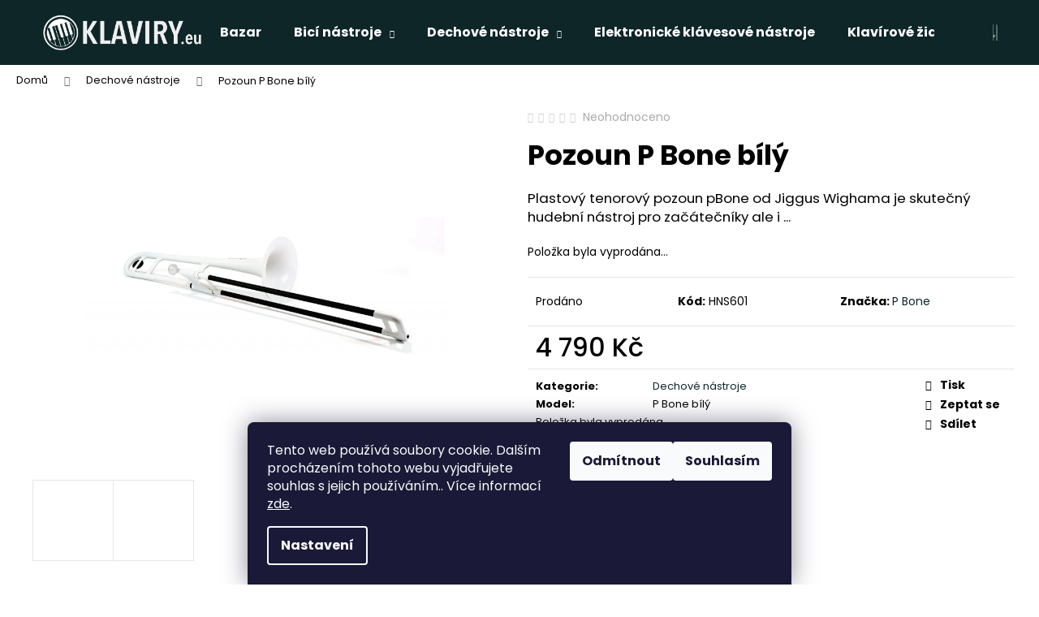

--- FILE ---
content_type: text/html; charset=utf-8
request_url: https://www.klaviry.eu/pozoun-p-bone-bily/
body_size: 22622
content:
<!doctype html><html lang="cs" dir="ltr" class="header-background-dark external-fonts-loaded"><head><meta charset="utf-8" /><meta name="viewport" content="width=device-width,initial-scale=1" /><title>Pozoun P Bone bílý - Klaviry.eu</title><link rel="preconnect" href="https://cdn.myshoptet.com" /><link rel="dns-prefetch" href="https://cdn.myshoptet.com" /><link rel="preload" href="https://cdn.myshoptet.com/prj/dist/master/cms/libs/jquery/jquery-1.11.3.min.js" as="script" /><link href="https://cdn.myshoptet.com/prj/dist/master/cms/templates/frontend_templates/shared/css/font-face/poppins.css" rel="stylesheet"><link href="https://cdn.myshoptet.com/prj/dist/master/shop/dist/font-shoptet-12.css.d637f40c301981789c16.css" rel="stylesheet"><script>
dataLayer = [];
dataLayer.push({'shoptet' : {
    "pageId": 1120,
    "pageType": "productDetail",
    "currency": "CZK",
    "currencyInfo": {
        "decimalSeparator": ",",
        "exchangeRate": 1,
        "priceDecimalPlaces": 2,
        "symbol": "K\u010d",
        "symbolLeft": 0,
        "thousandSeparator": " "
    },
    "language": "cs",
    "projectId": 430226,
    "product": {
        "id": 10843,
        "guid": "1159280e-85ab-11eb-bd99-0cc47a6c9c84",
        "hasVariants": false,
        "codes": [
            {
                "code": "HNS601"
            }
        ],
        "code": "HNS601",
        "name": "Pozoun P Bone b\u00edl\u00fd",
        "appendix": "",
        "weight": 0,
        "manufacturer": "P Bone",
        "manufacturerGuid": "1EF5333E56F067E0812BDA0BA3DED3EE",
        "currentCategory": "Dechov\u00e9 n\u00e1stroje",
        "currentCategoryGuid": "e2dfca21-85aa-11eb-bbb3-b8ca3a6063f8",
        "defaultCategory": "Dechov\u00e9 n\u00e1stroje",
        "defaultCategoryGuid": "e2dfca21-85aa-11eb-bbb3-b8ca3a6063f8",
        "currency": "CZK",
        "priceWithVat": 4790
    },
    "stocks": [
        {
            "id": "ext",
            "title": "Sklad",
            "isDeliveryPoint": 0,
            "visibleOnEshop": 1
        }
    ],
    "cartInfo": {
        "id": null,
        "freeShipping": false,
        "freeShippingFrom": 3000,
        "leftToFreeGift": {
            "formattedPrice": "0 K\u010d",
            "priceLeft": 0
        },
        "freeGift": false,
        "leftToFreeShipping": {
            "priceLeft": 3000,
            "dependOnRegion": 0,
            "formattedPrice": "3 000 K\u010d"
        },
        "discountCoupon": [],
        "getNoBillingShippingPrice": {
            "withoutVat": 0,
            "vat": 0,
            "withVat": 0
        },
        "cartItems": [],
        "taxMode": "ORDINARY"
    },
    "cart": [],
    "customer": {
        "priceRatio": 1,
        "priceListId": 1,
        "groupId": null,
        "registered": false,
        "mainAccount": false
    }
}});
dataLayer.push({'cookie_consent' : {
    "marketing": "denied",
    "analytics": "denied"
}});
document.addEventListener('DOMContentLoaded', function() {
    shoptet.consent.onAccept(function(agreements) {
        if (agreements.length == 0) {
            return;
        }
        dataLayer.push({
            'cookie_consent' : {
                'marketing' : (agreements.includes(shoptet.config.cookiesConsentOptPersonalisation)
                    ? 'granted' : 'denied'),
                'analytics': (agreements.includes(shoptet.config.cookiesConsentOptAnalytics)
                    ? 'granted' : 'denied')
            },
            'event': 'cookie_consent'
        });
    });
});
</script>
<meta property="og:type" content="website"><meta property="og:site_name" content="klaviry.eu"><meta property="og:url" content="https://www.klaviry.eu/pozoun-p-bone-bily/"><meta property="og:title" content="Pozoun P Bone bílý - Klaviry.eu"><meta name="author" content="Klaviry.eu"><meta name="web_author" content="Shoptet.cz"><meta name="dcterms.rightsHolder" content="www.klaviry.eu"><meta name="robots" content="index,follow"><meta property="og:image" content="https://cdn.myshoptet.com/usr/www.klaviry.eu/user/shop/big/10843_pozoun-p-bone-bily.png?604f8a7e"><meta property="og:description" content="Pozoun P Bone bílý. Plastový tenorový pozoun pBone od Jiggus Wighama je skutečný hudební nástroj pro začátečníky ale i ..."><meta name="description" content="Pozoun P Bone bílý. Plastový tenorový pozoun pBone od Jiggus Wighama je skutečný hudební nástroj pro začátečníky ale i ..."><meta name="google-site-verification" content="_zy8xstCDiXB6NyJPjcFh2CN_vb8kI5XSAC70ugmSsE"><meta property="product:price:amount" content="4790"><meta property="product:price:currency" content="CZK"><style>:root {--color-primary: #0f2629;--color-primary-h: 187;--color-primary-s: 46%;--color-primary-l: 11%;--color-primary-hover: #724153;--color-primary-hover-h: 338;--color-primary-hover-s: 27%;--color-primary-hover-l: 35%;--color-secondary: #036400;--color-secondary-h: 118;--color-secondary-s: 100%;--color-secondary-l: 20%;--color-secondary-hover: #ce6301;--color-secondary-hover-h: 29;--color-secondary-hover-s: 99%;--color-secondary-hover-l: 41%;--color-tertiary: #E0E0E0;--color-tertiary-h: 0;--color-tertiary-s: 0%;--color-tertiary-l: 88%;--color-tertiary-hover: #E0E0E0;--color-tertiary-hover-h: 0;--color-tertiary-hover-s: 0%;--color-tertiary-hover-l: 88%;--color-header-background: #0f2629;--template-font: "Poppins";--template-headings-font: "Poppins";--header-background-url: url("[data-uri]");--cookies-notice-background: #1A1937;--cookies-notice-color: #F8FAFB;--cookies-notice-button-hover: #f5f5f5;--cookies-notice-link-hover: #27263f;--templates-update-management-preview-mode-content: "Náhled aktualizací šablony je aktivní pro váš prohlížeč."}</style>
    
    <link href="https://cdn.myshoptet.com/prj/dist/master/shop/dist/main-12.less.cbeb3006c3de8c1b385d.css" rel="stylesheet" />
        
    <script>var shoptet = shoptet || {};</script>
    <script src="https://cdn.myshoptet.com/prj/dist/master/shop/dist/main-3g-header.js.05f199e7fd2450312de2.js"></script>
<!-- User include --><!-- project html code header -->
<style>
button.btn-cart { border-radius: 12px; }
/* <button type="submit" class="btn btn-cart add-to-cart-button */
.next-to-carousel-banners .banner-wrapper img { border-radius: 30px; border: 5px solid rgba(255,255,255,0.8) }
/* next-to-carousel-banners">
                    <div class="banner-wrapper"> */
</style>
<!-- /User include --><link rel="shortcut icon" href="/favicon.ico" type="image/x-icon" /><link rel="canonical" href="https://www.klaviry.eu/pozoun-p-bone-bily/" />    <!-- Global site tag (gtag.js) - Google Analytics -->
    <script async src="https://www.googletagmanager.com/gtag/js?id=G-E8KYMFQZP6"></script>
    <script>
        
        window.dataLayer = window.dataLayer || [];
        function gtag(){dataLayer.push(arguments);}
        

                    console.debug('default consent data');

            gtag('consent', 'default', {"ad_storage":"denied","analytics_storage":"denied","ad_user_data":"denied","ad_personalization":"denied","wait_for_update":500});
            dataLayer.push({
                'event': 'default_consent'
            });
        
        gtag('js', new Date());

                gtag('config', 'UA-8599328-92', { 'groups': "UA" });
        
                gtag('config', 'G-E8KYMFQZP6', {"groups":"GA4","send_page_view":false,"content_group":"productDetail","currency":"CZK","page_language":"cs"});
        
                gtag('config', 'AW-10948278789', {"allow_enhanced_conversions":true});
        
        
        
        
        
                    gtag('event', 'page_view', {"send_to":"GA4","page_language":"cs","content_group":"productDetail","currency":"CZK"});
        
                gtag('set', 'currency', 'CZK');

        gtag('event', 'view_item', {
            "send_to": "UA",
            "items": [
                {
                    "id": "HNS601",
                    "name": "Pozoun P Bone b\u00edl\u00fd",
                    "category": "Dechov\u00e9 n\u00e1stroje",
                                        "brand": "P Bone",
                                                            "price": 3958.68
                }
            ]
        });
        
        
        
        
        
                    gtag('event', 'view_item', {"send_to":"GA4","page_language":"cs","content_group":"productDetail","value":3958.6799999999998,"currency":"CZK","items":[{"item_id":"HNS601","item_name":"Pozoun P Bone b\u00edl\u00fd","item_brand":"P Bone","item_category":"Dechov\u00e9 n\u00e1stroje","price":3958.6799999999998,"quantity":1,"index":0}]});
        
        
        
        
        
        
        
        document.addEventListener('DOMContentLoaded', function() {
            if (typeof shoptet.tracking !== 'undefined') {
                for (var id in shoptet.tracking.bannersList) {
                    gtag('event', 'view_promotion', {
                        "send_to": "UA",
                        "promotions": [
                            {
                                "id": shoptet.tracking.bannersList[id].id,
                                "name": shoptet.tracking.bannersList[id].name,
                                "position": shoptet.tracking.bannersList[id].position
                            }
                        ]
                    });
                }
            }

            shoptet.consent.onAccept(function(agreements) {
                if (agreements.length !== 0) {
                    console.debug('gtag consent accept');
                    var gtagConsentPayload =  {
                        'ad_storage': agreements.includes(shoptet.config.cookiesConsentOptPersonalisation)
                            ? 'granted' : 'denied',
                        'analytics_storage': agreements.includes(shoptet.config.cookiesConsentOptAnalytics)
                            ? 'granted' : 'denied',
                                                                                                'ad_user_data': agreements.includes(shoptet.config.cookiesConsentOptPersonalisation)
                            ? 'granted' : 'denied',
                        'ad_personalization': agreements.includes(shoptet.config.cookiesConsentOptPersonalisation)
                            ? 'granted' : 'denied',
                        };
                    console.debug('update consent data', gtagConsentPayload);
                    gtag('consent', 'update', gtagConsentPayload);
                    dataLayer.push(
                        { 'event': 'update_consent' }
                    );
                }
            });
        });
    </script>
</head><body class="desktop id-1120 in-dechove-nastroje template-12 type-product type-detail one-column-body columns-3 ums_forms_redesign--off ums_a11y_category_page--on ums_discussion_rating_forms--off ums_flags_display_unification--on ums_a11y_login--on mobile-header-version-0"><noscript>
    <style>
        #header {
            padding-top: 0;
            position: relative !important;
            top: 0;
        }
        .header-navigation {
            position: relative !important;
        }
        .overall-wrapper {
            margin: 0 !important;
        }
        body:not(.ready) {
            visibility: visible !important;
        }
    </style>
    <div class="no-javascript">
        <div class="no-javascript__title">Musíte změnit nastavení vašeho prohlížeče</div>
        <div class="no-javascript__text">Podívejte se na: <a href="https://www.google.com/support/bin/answer.py?answer=23852">Jak povolit JavaScript ve vašem prohlížeči</a>.</div>
        <div class="no-javascript__text">Pokud používáte software na blokování reklam, může být nutné povolit JavaScript z této stránky.</div>
        <div class="no-javascript__text">Děkujeme.</div>
    </div>
</noscript>

        <div id="fb-root"></div>
        <script>
            window.fbAsyncInit = function() {
                FB.init({
//                    appId            : 'your-app-id',
                    autoLogAppEvents : true,
                    xfbml            : true,
                    version          : 'v19.0'
                });
            };
        </script>
        <script async defer crossorigin="anonymous" src="https://connect.facebook.net/cs_CZ/sdk.js"></script>    <div class="siteCookies siteCookies--bottom siteCookies--dark js-siteCookies" role="dialog" data-testid="cookiesPopup" data-nosnippet>
        <div class="siteCookies__form">
            <div class="siteCookies__content">
                <div class="siteCookies__text">
                    Tento web používá soubory cookie. Dalším procházením tohoto webu vyjadřujete souhlas s jejich používáním.. Více informací <a href="http://www.klaviry.eu/podminky-ochrany-osobnich-udaju/" target="\" _blank="">zde</a>.
                </div>
                <p class="siteCookies__links">
                    <button class="siteCookies__link js-cookies-settings" aria-label="Nastavení cookies" data-testid="cookiesSettings">Nastavení</button>
                </p>
            </div>
            <div class="siteCookies__buttonWrap">
                                    <button class="siteCookies__button js-cookiesConsentSubmit" value="reject" aria-label="Odmítnout cookies" data-testid="buttonCookiesReject">Odmítnout</button>
                                <button class="siteCookies__button js-cookiesConsentSubmit" value="all" aria-label="Přijmout cookies" data-testid="buttonCookiesAccept">Souhlasím</button>
            </div>
        </div>
        <script>
            document.addEventListener("DOMContentLoaded", () => {
                const siteCookies = document.querySelector('.js-siteCookies');
                document.addEventListener("scroll", shoptet.common.throttle(() => {
                    const st = document.documentElement.scrollTop;
                    if (st > 1) {
                        siteCookies.classList.add('siteCookies--scrolled');
                    } else {
                        siteCookies.classList.remove('siteCookies--scrolled');
                    }
                }, 100));
            });
        </script>
    </div>
<a href="#content" class="skip-link sr-only">Přejít na obsah</a><div class="overall-wrapper">
    <div class="user-action">
                        <dialog id="login" class="dialog dialog--modal dialog--fullscreen js-dialog--modal" aria-labelledby="loginHeading">
        <div class="dialog__close dialog__close--arrow">
                        <button type="button" class="btn toggle-window-arr" data-dialog-close data-testid="backToShop">Zpět <span>do obchodu</span></button>
            </div>
        <div class="dialog__wrapper">
            <div class="dialog__content dialog__content--form">
                <div class="dialog__header">
                    <h2 id="loginHeading" class="dialog__heading dialog__heading--login">Přihlášení k vašemu účtu</h2>
                </div>
                <div id="customerLogin" class="dialog__body">
                    <form action="/action/Customer/Login/" method="post" id="formLoginIncluded" class="csrf-enabled formLogin" data-testid="formLogin"><input type="hidden" name="referer" value="" /><div class="form-group"><div class="input-wrapper email js-validated-element-wrapper no-label"><input type="email" name="email" class="form-control" autofocus placeholder="E-mailová adresa (např. jan@novak.cz)" data-testid="inputEmail" autocomplete="email" required /></div></div><div class="form-group"><div class="input-wrapper password js-validated-element-wrapper no-label"><input type="password" name="password" class="form-control" placeholder="Heslo" data-testid="inputPassword" autocomplete="current-password" required /><span class="no-display">Nemůžete vyplnit toto pole</span><input type="text" name="surname" value="" class="no-display" /></div></div><div class="form-group"><div class="login-wrapper"><button type="submit" class="btn btn-secondary btn-text btn-login" data-testid="buttonSubmit">Přihlásit se</button><div class="password-helper"><a href="/registrace/" data-testid="signup" rel="nofollow">Nová registrace</a><a href="/klient/zapomenute-heslo/" rel="nofollow">Zapomenuté heslo</a></div></div></div></form>
                </div>
            </div>
        </div>
    </dialog>
            </div>
<header id="header"><div class="container navigation-wrapper"><div class="site-name"><a href="/" data-testid="linkWebsiteLogo"><img src="https://cdn.myshoptet.com/usr/www.klaviry.eu/user/logos/logo-white.png" alt="Klaviry.eu" fetchpriority="low" /></a></div><nav id="navigation" aria-label="Hlavní menu" data-collapsible="true"><div class="navigation-in menu"><ul class="menu-level-1" role="menubar" data-testid="headerMenuItems"><li class="menu-item-1192" role="none"><a href="/bazar/" data-testid="headerMenuItem" role="menuitem" aria-expanded="false"><b>Bazar</b></a></li>
<li class="menu-item-1156 ext" role="none"><a href="/bici-nastroje/" data-testid="headerMenuItem" role="menuitem" aria-haspopup="true" aria-expanded="false"><b>Bicí nástroje</b><span class="submenu-arrow"></span></a><ul class="menu-level-2" aria-label="Bicí nástroje" tabindex="-1" role="menu"><li class="menu-item-1183" role="none"><a href="/prislusenstvi-pro-bici-nastroje-2/" data-testid="headerMenuItem" role="menuitem"><span>Příslušenství pro bicí nástroje</span></a>
                        </li></ul></li>
<li class="menu-item-1120 ext" role="none"><a href="/dechove-nastroje/" class="active" data-testid="headerMenuItem" role="menuitem" aria-haspopup="true" aria-expanded="false"><b>Dechové nástroje</b><span class="submenu-arrow"></span></a><ul class="menu-level-2" aria-label="Dechové nástroje" tabindex="-1" role="menu"><li class="menu-item-1141" role="none"><a href="/harmoniky/" data-testid="headerMenuItem" role="menuitem"><span>Harmoniky</span></a>
                        </li><li class="menu-item-1174" role="none"><a href="/prislusenstvi-pro-dechove-nastroje/" data-testid="headerMenuItem" role="menuitem"><span>Příslušenství pro dechové nástroje</span></a>
                        </li><li class="menu-item-1203" role="none"><a href="/fletny/" data-testid="headerMenuItem" role="menuitem"><span>Flétny</span></a>
                        </li></ul></li>
<li class="menu-item-1138" role="none"><a href="/elektronicke-klavesove-nastroje/" data-testid="headerMenuItem" role="menuitem" aria-expanded="false"><b>Elektronické klávesové nástroje</b></a></li>
<li class="menu-item-1114" role="none"><a href="/klavirove-zidle/" data-testid="headerMenuItem" role="menuitem" aria-expanded="false"><b>Klavírové židle</b></a></li>
<li class="menu-item-1123 ext" role="none"><a href="/kytary/" data-testid="headerMenuItem" role="menuitem" aria-haspopup="true" aria-expanded="false"><b>Kytary</b><span class="submenu-arrow"></span></a><ul class="menu-level-2" aria-label="Kytary" tabindex="-1" role="menu"><li class="menu-item-1159" role="none"><a href="/ladicky/" data-testid="headerMenuItem" role="menuitem"><span>Ladičky</span></a>
                        </li></ul></li>
<li class="menu-item-1153" role="none"><a href="/metronomy/" data-testid="headerMenuItem" role="menuitem" aria-expanded="false"><b>Metronomy</b></a></li>
<li class="menu-item-1165" role="none"><a href="/mikrofony/" data-testid="headerMenuItem" role="menuitem" aria-expanded="false"><b>Mikrofony</b></a></li>
<li class="menu-item-1144" role="none"><a href="/notove-materialy/" data-testid="headerMenuItem" role="menuitem" aria-expanded="false"><b>Notové materiály</b></a></li>
<li class="menu-item-1215" role="none"><a href="/obaly-pouzdra-povlaky/" data-testid="headerMenuItem" role="menuitem" aria-expanded="false"><b>Obaly - pouzdra , povlaky</b></a></li>
<li class="menu-item-1132" role="none"><a href="/ozvuceni/" data-testid="headerMenuItem" role="menuitem" aria-expanded="false"><b>Ozvučení</b></a></li>
<li class="menu-item-1117 ext" role="none"><a href="/pianina/" data-testid="headerMenuItem" role="menuitem" aria-haspopup="true" aria-expanded="false"><b>Pianina</b><span class="submenu-arrow"></span></a><ul class="menu-level-2" aria-label="Pianina" tabindex="-1" role="menu"><li class="menu-item-1135" role="none"><a href="/archiv-prodanych-pianin/" data-testid="headerMenuItem" role="menuitem"><span>Archív prodaných pianin</span></a>
                        </li><li class="menu-item-1171" role="none"><a href="/prislusenstvi-2/" data-testid="headerMenuItem" role="menuitem"><span>Příslušenství</span></a>
                        </li></ul></li>
<li class="menu-item-1206 ext" role="none"><a href="/prislusenstvi-3/" data-testid="headerMenuItem" role="menuitem" aria-haspopup="true" aria-expanded="false"><b>Příslušenství</b><span class="submenu-arrow"></span></a><ul class="menu-level-2" aria-label="Příslušenství" tabindex="-1" role="menu"><li class="menu-item-1180" role="none"><a href="/prislusenstvi-pro-strunne-nastroje-2/" data-testid="headerMenuItem" role="menuitem"><span>Příslušenství pro strunné nástroje</span></a>
                        </li><li class="menu-item-1212" role="none"><a href="/prislusenstvi-pro-dechove-nastroje-2/" data-testid="headerMenuItem" role="menuitem"><span>Příslušenství pro dechové nástroje</span></a>
                        </li><li class="menu-item-1209" role="none"><a href="/prislusenstvi-pro-bici/" data-testid="headerMenuItem" role="menuitem"><span>Příslušenství pro bicí</span></a>
                        </li></ul></li>
<li class="menu-item-1162" role="none"><a href="/sluchatka/" data-testid="headerMenuItem" role="menuitem" aria-expanded="false"><b>Sluchátka</b></a></li>
<li class="menu-item-1168" role="none"><a href="/smyccove-nastroje/" data-testid="headerMenuItem" role="menuitem" aria-expanded="false"><b>Smyčcové nástroje</b></a></li>
<li class="menu-item-1150" role="none"><a href="/stojany/" data-testid="headerMenuItem" role="menuitem" aria-expanded="false"><b>Stojany</b></a></li>
<li class="menu-item-1147" role="none"><a href="/struny/" data-testid="headerMenuItem" role="menuitem" aria-expanded="false"><b>Struny</b></a></li>
<li class="menu-item-1195" role="none"><a href="/vyprodej-akce/" data-testid="headerMenuItem" role="menuitem" aria-expanded="false"><b>Výprodej - Akce</b></a></li>
<li class="menu-item-39" role="none"><a href="/obchodni-podminky/" data-testid="headerMenuItem" role="menuitem" aria-expanded="false"><b>Obchodní podmínky</b></a></li>
<li class="menu-item-29" role="none"><a href="/kontakty/" data-testid="headerMenuItem" role="menuitem" aria-expanded="false"><b>Kontakty</b></a></li>
</ul></div><span class="navigation-close"></span></nav><div class="menu-helper" data-testid="hamburgerMenu"><span>Více</span></div>

    <div class="navigation-buttons">
                <a href="#" class="toggle-window" data-target="search" data-testid="linkSearchIcon"><span class="sr-only">Hledat</span></a>
                    
        <button class="top-nav-button top-nav-button-login" type="button" data-dialog-id="login" aria-haspopup="dialog" aria-controls="login" data-testid="signin">
            <span class="sr-only">Přihlášení</span>
        </button>
                    <a href="/kosik/" class="toggle-window cart-count" data-target="cart" data-testid="headerCart" rel="nofollow" aria-haspopup="dialog" aria-expanded="false" aria-controls="cart-widget"><span class="sr-only">Nákupní košík</span></a>
        <a href="#" class="toggle-window" data-target="navigation" data-testid="hamburgerMenu"><span class="sr-only">Menu</span></a>
    </div>

</div></header><!-- / header -->


<div id="content-wrapper" class="container_resetted content-wrapper">
    
                                <div class="breadcrumbs" itemscope itemtype="https://schema.org/BreadcrumbList">
                                                                            <span id="navigation-first" data-basetitle="Klaviry.eu" itemprop="itemListElement" itemscope itemtype="https://schema.org/ListItem">
                <a href="/" itemprop="item" ><span itemprop="name">Domů</span></a>
                <span class="navigation-bullet">/</span>
                <meta itemprop="position" content="1" />
            </span>
                                <span id="navigation-1" itemprop="itemListElement" itemscope itemtype="https://schema.org/ListItem">
                <a href="/dechove-nastroje/" itemprop="item" data-testid="breadcrumbsSecondLevel"><span itemprop="name">Dechové nástroje</span></a>
                <span class="navigation-bullet">/</span>
                <meta itemprop="position" content="2" />
            </span>
                                            <span id="navigation-2" itemprop="itemListElement" itemscope itemtype="https://schema.org/ListItem" data-testid="breadcrumbsLastLevel">
                <meta itemprop="item" content="https://www.klaviry.eu/pozoun-p-bone-bily/" />
                <meta itemprop="position" content="3" />
                <span itemprop="name" data-title="Pozoun P Bone bílý">Pozoun P Bone bílý <span class="appendix"></span></span>
            </span>
            </div>
            
    <div class="content-wrapper-in">
                <main id="content" class="content wide">
                            
<div class="p-detail" itemscope itemtype="https://schema.org/Product">

    
    <meta itemprop="name" content="Pozoun P Bone bílý" />
    <meta itemprop="category" content="Úvodní stránka &gt; Dechové nástroje &gt; Pozoun P Bone bílý" />
    <meta itemprop="url" content="https://www.klaviry.eu/pozoun-p-bone-bily/" />
    <meta itemprop="image" content="https://cdn.myshoptet.com/usr/www.klaviry.eu/user/shop/big/10843_pozoun-p-bone-bily.png?604f8a7e" />
            <meta itemprop="description" content="Plastový tenorový pozoun pBone od Jiggus Wighama je skutečný hudební nástroj pro začátečníky ale i ..." />
                <span class="js-hidden" itemprop="manufacturer" itemscope itemtype="https://schema.org/Organization">
            <meta itemprop="name" content="P Bone" />
        </span>
        <span class="js-hidden" itemprop="brand" itemscope itemtype="https://schema.org/Brand">
            <meta itemprop="name" content="P Bone" />
        </span>
                                        
        <div class="p-detail-inner">

        <div class="p-data-wrapper">
            <div class="p-detail-inner-header">
                            <div class="stars-wrapper">
            
<span class="stars star-list">
                                                <span class="star star-off show-tooltip is-active productRatingAction" data-productid="10843" data-score="1" title="    Hodnocení:
            Neohodnoceno    "></span>
                    
                                                <span class="star star-off show-tooltip is-active productRatingAction" data-productid="10843" data-score="2" title="    Hodnocení:
            Neohodnoceno    "></span>
                    
                                                <span class="star star-off show-tooltip is-active productRatingAction" data-productid="10843" data-score="3" title="    Hodnocení:
            Neohodnoceno    "></span>
                    
                                                <span class="star star-off show-tooltip is-active productRatingAction" data-productid="10843" data-score="4" title="    Hodnocení:
            Neohodnoceno    "></span>
                    
                                                <span class="star star-off show-tooltip is-active productRatingAction" data-productid="10843" data-score="5" title="    Hodnocení:
            Neohodnoceno    "></span>
                    
    </span>
            <span class="stars-label">
                                Neohodnoceno                    </span>
        </div>
                    <h1>
                      Pozoun P Bone bílý                </h1>
            </div>

                            <div class="p-short-description" data-testid="productCardShortDescr">
                    Plastový tenorový pozoun pBone od Jiggus Wighama je skutečný hudební nástroj pro začátečníky ale i ...
                </div>
            

            <form action="/action/Cart/addCartItem/" method="post" id="product-detail-form" class="pr-action csrf-enabled" data-testid="formProduct">
                <meta itemprop="productID" content="10843" /><meta itemprop="identifier" content="1159280e-85ab-11eb-bd99-0cc47a6c9c84" /><meta itemprop="sku" content="HNS601" /><span itemprop="offers" itemscope itemtype="https://schema.org/Offer"><meta itemprop="url" content="https://www.klaviry.eu/pozoun-p-bone-bily/" /><meta itemprop="price" content="4790.00" /><meta itemprop="priceCurrency" content="CZK" /><link itemprop="itemCondition" href="https://schema.org/NewCondition" /></span><input type="hidden" name="productId" value="10843" /><input type="hidden" name="priceId" value="10861" /><input type="hidden" name="language" value="cs" />

                <div class="p-variants-block">
                                    <table class="detail-parameters">
                        <tbody>
                        
                        
                                                                            <tr class="sold-out">
        <td colspan="2">
            Položka byla vyprodána&hellip;
        </td>
    </tr>
                        </tbody>
                    </table>
                            </div>



            <div class="p-basic-info-block">
                <div class="block">
                                                            

    
    <span class="availability-label" data-testid="labelAvailability">
                    Prodáno            </span>
    
                                </div>
                <div class="block">
                                            <span class="p-code">
        <span class="p-code-label">Kód:</span>
                    <span>HNS601</span>
            </span>
                </div>
                <div class="block">
                                                                <span class="p-manufacturer-label">Značka: </span> <a href="/znacka/p-bone/" data-testid="productCardBrandName">P Bone</a>
                                    </div>
            </div>

                                        
            <div class="p-to-cart-block">
                            <div class="p-final-price-wrapper">
                                                            <strong class="price-final" data-testid="productCardPrice">
            <span class="price-final-holder">
                4 790 Kč
    

        </span>
    </strong>
                                            <span class="price-measure">
                    
                        </span>
                    
                </div>
                            <div class="p-add-to-cart-wrapper">
                                                        </div>
            </div>


            </form>

            
            

            <div class="p-param-block">
                <div class="detail-parameters-wrapper">
                    <table class="detail-parameters second">
                        <tr>
    <th>
        <span class="row-header-label">
            Kategorie<span class="row-header-label-colon">:</span>
        </span>
    </th>
    <td>
        <a href="/dechove-nastroje/">Dechové nástroje</a>    </td>
</tr>
            <tr>
            <th>
                <span class="row-header-label">
                                                                        Model<span class="row-header-label-colon">:</span>
                                                            </span>
            </th>
            <td>P Bone bílý</td>
        </tr>
        <tr class="sold-out">
        <td colspan="2">
            Položka byla vyprodána&hellip;
        </td>
    </tr>
                    </table>
                </div>
                <div class="social-buttons-wrapper">
                    <div class="link-icons" data-testid="productDetailActionIcons">
    <a href="#" class="link-icon print" title="Tisknout produkt"><span>Tisk</span></a>
    <a href="/pozoun-p-bone-bily:dotaz/" class="link-icon chat" title="Mluvit s prodejcem" rel="nofollow"><span>Zeptat se</span></a>
                <a href="#" class="link-icon share js-share-buttons-trigger" title="Sdílet produkt"><span>Sdílet</span></a>
    </div>
                        <div class="social-buttons no-display">
                    <div class="twitter">
                <script>
        window.twttr = (function(d, s, id) {
            var js, fjs = d.getElementsByTagName(s)[0],
                t = window.twttr || {};
            if (d.getElementById(id)) return t;
            js = d.createElement(s);
            js.id = id;
            js.src = "https://platform.twitter.com/widgets.js";
            fjs.parentNode.insertBefore(js, fjs);
            t._e = [];
            t.ready = function(f) {
                t._e.push(f);
            };
            return t;
        }(document, "script", "twitter-wjs"));
        </script>

<a
    href="https://twitter.com/share"
    class="twitter-share-button"
        data-lang="cs"
    data-url="https://www.klaviry.eu/pozoun-p-bone-bily/"
>Tweet</a>

            </div>
                    <div class="facebook">
                <div
            data-layout="button_count"
        class="fb-like"
        data-action="like"
        data-show-faces="false"
        data-share="false"
                        data-width="285"
        data-height="26"
    >
</div>

            </div>
                                <div class="close-wrapper">
        <a href="#" class="close-after js-share-buttons-trigger" title="Sdílet produkt">Zavřít</a>
    </div>

            </div>
                </div>
            </div>


                                </div>

        <div class="p-image-wrapper">
            
            <div class="p-image" style="" data-testid="mainImage">
                

<a href="https://cdn.myshoptet.com/usr/www.klaviry.eu/user/shop/big/10843_pozoun-p-bone-bily.png?604f8a7e" class="p-main-image"><img src="https://cdn.myshoptet.com/usr/www.klaviry.eu/user/shop/big/10843_pozoun-p-bone-bily.png?604f8a7e" alt="Pozoun P Bone bílý" width="1024" height="768"  fetchpriority="high" />
</a>                


                

    

            </div>
            <div class="row">
                
    <div class="col-sm-12 p-thumbnails-wrapper">

        <div class="p-thumbnails">

            <div class="p-thumbnails-inner">

                <div>
                                                                                        <a href="https://cdn.myshoptet.com/usr/www.klaviry.eu/user/shop/big/10843_pozoun-p-bone-bily.png?604f8a7e" class="p-thumbnail highlighted">
                            <img src="data:image/svg+xml,%3Csvg%20width%3D%22100%22%20height%3D%22100%22%20xmlns%3D%22http%3A%2F%2Fwww.w3.org%2F2000%2Fsvg%22%3E%3C%2Fsvg%3E" alt="Pozoun P Bone bílý" width="100" height="100"  data-src="https://cdn.myshoptet.com/usr/www.klaviry.eu/user/shop/related/10843_pozoun-p-bone-bily.png?604f8a7e" fetchpriority="low" />
                        </a>
                        <a href="https://cdn.myshoptet.com/usr/www.klaviry.eu/user/shop/big/10843_pozoun-p-bone-bily.png?604f8a7e" class="cbox-gal" data-gallery="lightbox[gallery]" data-alt="Pozoun P Bone bílý"></a>
                                                                    <a href="https://cdn.myshoptet.com/usr/www.klaviry.eu/user/shop/big/10843_pozoun-p-bone-bily.jpg?604f8a7e" class="p-thumbnail">
                            <img src="data:image/svg+xml,%3Csvg%20width%3D%22100%22%20height%3D%22100%22%20xmlns%3D%22http%3A%2F%2Fwww.w3.org%2F2000%2Fsvg%22%3E%3C%2Fsvg%3E" alt="Pozoun P Bone bílý" width="100" height="100"  data-src="https://cdn.myshoptet.com/usr/www.klaviry.eu/user/shop/related/10843_pozoun-p-bone-bily.jpg?604f8a7e" fetchpriority="low" />
                        </a>
                        <a href="https://cdn.myshoptet.com/usr/www.klaviry.eu/user/shop/big/10843_pozoun-p-bone-bily.jpg?604f8a7e" class="cbox-gal" data-gallery="lightbox[gallery]" data-alt="Pozoun P Bone bílý"></a>
                                    </div>

            </div>

            <a href="#" class="thumbnail-prev"></a>
            <a href="#" class="thumbnail-next"></a>

        </div>

    </div>

            </div>

        </div>
    </div>

    <div class="container container--bannersBenefit">
            </div>

        



        
    <div class="shp-tabs-wrapper p-detail-tabs-wrapper">
        <div class="row">
            <div class="col-sm-12 shp-tabs-row responsive-nav">
                <div class="shp-tabs-holder">
    <ul id="p-detail-tabs" class="shp-tabs p-detail-tabs visible-links" role="tablist">
                            <li class="shp-tab active" data-testid="tabDescription">
                <a href="#description" class="shp-tab-link" role="tab" data-toggle="tab">Popis</a>
            </li>
                                                                                                                         <li class="shp-tab" data-testid="tabDiscussion">
                                <a href="#productDiscussion" class="shp-tab-link" role="tab" data-toggle="tab">Diskuze</a>
            </li>
                                        </ul>
</div>
            </div>
            <div class="col-sm-12 ">
                <div id="tab-content" class="tab-content">
                                                                                                            <div id="description" class="tab-pane fade in active" role="tabpanel">
        <div class="description-inner">
            <div class="basic-description">
                
                                    <p>Plastový tenorový pozoun pBone od Jiggus Wighama je skutečný hudební nástroj pro začátečníky ale i pokročilé hráče.</p>
<p>Spojuje radost ze hry a fascinaci  tradičního  pozounu. Velmi lehký nástroj plastové kontrukce zní stejně  skvěle jako  klasický plechový pozoun. Navíc je díky materiálu téměř  nerozbitný, což  najde uplatnění u začátečníků, kteří by klasický pozoun  mohli neopatrným  zacházením snadno poškodit. K prodeji v 8 různých  barvách. Nechte se  okouzlit lehkostí tohoto úžasného nástroje pBone.</p>
<p>Ladění: Tenor</p>
<p>Barva: Bílá</p>
<p>Materiál: ABS</p>
<p>Snížec/tahy - sklolaminát<br />Ozvučník 8"<br />Vrtání: 12,7 mm<br />Hmotnost: ca.0,8 kg<br />S povlakem a plastovým nátrubkem v barvě nástroje(úzká stopka)</p>
                            </div>
            
        </div>
    </div>
                                                                                                                                                    <div id="productDiscussion" class="tab-pane fade" role="tabpanel" data-testid="areaDiscussion">
        <div id="discussionWrapper" class="discussion-wrapper unveil-wrapper" data-parent-tab="productDiscussion" data-testid="wrapperDiscussion">
                                    
    <div class="discussionContainer js-discussion-container" data-editorid="discussion">
                    <p data-testid="textCommentNotice">Buďte první, kdo napíše příspěvek k této položce. </p>
                                                        <div class="add-comment discussion-form-trigger" data-unveil="discussion-form" aria-expanded="false" aria-controls="discussion-form" role="button">
                <span class="link-like comment-icon" data-testid="buttonAddComment">Přidat komentář</span>
                        </div>
                        <div id="discussion-form" class="discussion-form vote-form js-hidden">
                            <form action="/action/ProductDiscussion/addPost/" method="post" id="formDiscussion" data-testid="formDiscussion">
    <input type="hidden" name="formId" value="9" />
    <input type="hidden" name="discussionEntityId" value="10843" />
            <div class="row">
        <div class="form-group col-xs-12 col-sm-6">
            <input type="text" name="fullName" value="" id="fullName" class="form-control" placeholder="Jméno" data-testid="inputUserName"/>
                        <span class="no-display">Nevyplňujte toto pole:</span>
            <input type="text" name="surname" value="" class="no-display" />
        </div>
        <div class="form-group js-validated-element-wrapper no-label col-xs-12 col-sm-6">
            <input type="email" name="email" value="" id="email" class="form-control js-validate-required" placeholder="E-mail" data-testid="inputEmail"/>
        </div>
        <div class="col-xs-12">
            <div class="form-group">
                <input type="text" name="title" id="title" class="form-control" placeholder="Název" data-testid="inputTitle" />
            </div>
            <div class="form-group no-label js-validated-element-wrapper">
                <textarea name="message" id="message" class="form-control js-validate-required" rows="7" placeholder="Komentář" data-testid="inputMessage"></textarea>
            </div>
                                <div class="form-group js-validated-element-wrapper consents consents-first">
            <input
                type="hidden"
                name="consents[]"
                id="discussionConsents37"
                value="37"
                                                        data-special-message="validatorConsent"
                            />
                                        <label for="discussionConsents37" class="whole-width">
                                        Vložením komentáře souhlasíte s <a href="/podminky-ochrany-osobnich-udaju/" target="_blank" rel="noopener noreferrer">podmínkami ochrany osobních údajů</a>
                </label>
                    </div>
                            <fieldset class="box box-sm box-bg-default">
    <h4>Bezpečnostní kontrola</h4>
    <div class="form-group captcha-image">
        <img src="[data-uri]" alt="" data-testid="imageCaptcha" width="150" height="40"  fetchpriority="low" />
    </div>
    <div class="form-group js-validated-element-wrapper smart-label-wrapper">
        <label for="captcha"><span class="required-asterisk">Opište text z obrázku</span></label>
        <input type="text" id="captcha" name="captcha" class="form-control js-validate js-validate-required">
    </div>
</fieldset>
            <div class="form-group">
                <input type="submit" value="Odeslat komentář" class="btn btn-sm btn-primary" data-testid="buttonSendComment" />
            </div>
        </div>
    </div>
</form>

                    </div>
                    </div>

        </div>
    </div>
                                                        </div>
            </div>
        </div>
    </div>
</div>
                    </main>
    </div>
    
            
    
                    <div id="cart-widget" class="content-window cart-window" role="dialog" aria-hidden="true">
                <div class="content-window-in cart-window-in">
                                <button type="button" class="btn toggle-window-arr toggle-window" data-target="cart" data-testid="backToShop" aria-controls="cart-widget">Zpět <span>do obchodu</span></button>
                        <div class="container place-cart-here">
                        <div class="loader-overlay">
                            <div class="loader"></div>
                        </div>
                    </div>
                </div>
            </div>
            <div class="content-window search-window" itemscope itemtype="https://schema.org/WebSite">
                <meta itemprop="headline" content="Dechové nástroje"/><meta itemprop="url" content="https://www.klaviry.eu"/><meta itemprop="text" content="Pozoun P Bone bílý. Plastový tenorový pozoun pBone od Jiggus Wighama je skutečný hudební nástroj pro začátečníky ale i ..."/>                <div class="content-window-in search-window-in">
                                <button type="button" class="btn toggle-window-arr toggle-window" data-target="search" data-testid="backToShop" aria-controls="cart-widget">Zpět <span>do obchodu</span></button>
                        <div class="container">
                        <div class="search"><h2>Co potřebujete najít?</h2><form action="/action/ProductSearch/prepareString/" method="post"
    id="formSearchForm" class="search-form compact-form js-search-main"
    itemprop="potentialAction" itemscope itemtype="https://schema.org/SearchAction" data-testid="searchForm">
    <fieldset>
        <meta itemprop="target"
            content="https://www.klaviry.eu/vyhledavani/?string={string}"/>
        <input type="hidden" name="language" value="cs"/>
        
            
<input
    type="search"
    name="string"
        class="query-input form-control search-input js-search-input lg"
    placeholder="Napište, co hledáte"
    autocomplete="off"
    required
    itemprop="query-input"
    aria-label="Vyhledávání"
    data-testid="searchInput"
>
            <button type="submit" class="btn btn-default btn-arrow-right btn-lg" data-testid="searchBtn"><span class="sr-only">Hledat</span></button>
        
    </fieldset>
</form>
<h3>Doporučujeme</h3><div class="recommended-products"><div class="row active"><div class="col-sm-4"><a href="/korek-esa-saxofonu/" class="recommended-product"><img src="data:image/svg+xml,%3Csvg%20width%3D%22100%22%20height%3D%22100%22%20xmlns%3D%22http%3A%2F%2Fwww.w3.org%2F2000%2Fsvg%22%3E%3C%2Fsvg%3E" alt="Korek" width="100" height="100"  data-src="https://cdn.myshoptet.com/usr/www.klaviry.eu/user/shop/related/11664_korek.jpg?614a2277" fetchpriority="low" />                        <span class="p-bottom">
                            <strong class="name" data-testid="productCardName">  Korek esa saxofonu FOSU</strong>

                                                            <strong class="price price-final" data-testid="productCardPrice">110 Kč</strong>
                            
                                                    </span>
</a></div><div class="col-sm-4"><a href="/ja--pisnicka-5/" class="recommended-product"><img src="data:image/svg+xml,%3Csvg%20width%3D%22100%22%20height%3D%22100%22%20xmlns%3D%22http%3A%2F%2Fwww.w3.org%2F2000%2Fsvg%22%3E%3C%2Fsvg%3E" alt="kn ja pisnicka v dil" width="100" height="100"  data-src="https://cdn.myshoptet.com/usr/www.klaviry.eu/user/shop/related/11955_kn-ja-pisnicka-v-dil.jpg?633b4212" fetchpriority="low" />                        <span class="p-bottom">
                            <strong class="name" data-testid="productCardName">  JÁ &amp; PÍSNIČKA 5</strong>

                                                            <strong class="price price-final" data-testid="productCardPrice">165 Kč</strong>
                            
                                                    </span>
</a></div><div class="col-sm-4"><a href="/george-dennis-the-tube-gd135/" class="recommended-product"><img src="data:image/svg+xml,%3Csvg%20width%3D%22100%22%20height%3D%22100%22%20xmlns%3D%22http%3A%2F%2Fwww.w3.org%2F2000%2Fsvg%22%3E%3C%2Fsvg%3E" alt="George Dennis The Tube GD135" width="100" height="100"  data-src="https://cdn.myshoptet.com/usr/www.klaviry.eu/user/shop/related/10699_george-dennis-the-tube-gd135.jpg?604f8a74" fetchpriority="low" />                        <span class="p-bottom">
                            <strong class="name" data-testid="productCardName">  George Dennis The Tube GD135</strong>

                                                            <strong class="price price-final" data-testid="productCardPrice">3 490 Kč</strong>
                            
                                                    </span>
</a></div></div><div class="row"><div class="col-sm-4"><a href="/ja--pisnicka-1/" class="recommended-product"><img src="data:image/svg+xml,%3Csvg%20width%3D%22100%22%20height%3D%22100%22%20xmlns%3D%22http%3A%2F%2Fwww.w3.org%2F2000%2Fsvg%22%3E%3C%2Fsvg%3E" alt="já1" width="100" height="100"  data-src="https://cdn.myshoptet.com/usr/www.klaviry.eu/user/shop/related/9934_ja1.jpg?639c97d5" fetchpriority="low" />                        <span class="p-bottom">
                            <strong class="name" data-testid="productCardName">  JÁ &amp; PÍSNIČKA 1</strong>

                                                            <strong class="price price-final" data-testid="productCardPrice">109 Kč</strong>
                            
                                                    </span>
</a></div><div class="col-sm-4 active"><a href="/ja--pisnicka-3/" class="recommended-product"><img src="data:image/svg+xml,%3Csvg%20width%3D%22100%22%20height%3D%22100%22%20xmlns%3D%22http%3A%2F%2Fwww.w3.org%2F2000%2Fsvg%22%3E%3C%2Fsvg%3E" alt="já3" width="100" height="100"  data-src="https://cdn.myshoptet.com/usr/www.klaviry.eu/user/shop/related/9931_ja3.jpg?639c98b6" fetchpriority="low" />                        <span class="p-bottom">
                            <strong class="name" data-testid="productCardName">  JÁ &amp; PÍSNIČKA 3</strong>

                                                            <strong class="price price-final" data-testid="productCardPrice">145 Kč</strong>
                            
                                                    </span>
</a></div></div></div></div>
                    </div>
                </div>
            </div>
            
</div>
        
        
                            <footer id="footer">
                    <h2 class="sr-only">Zápatí</h2>
                    
    
                                                                <div class="container footer-rows">
                            
                


<div class="row custom-footer elements-3">
                    
        <div class="custom-footer__contact col-sm-4">
                                                                                                            <h4><span>Kontakt</span></h4>


    <div class="contact-box no-image" data-testid="contactbox">
                
        <ul>
                            <li>
                    <span class="mail" data-testid="contactboxEmail">
                                                    <a href="mailto:obchod&#64;klaviry.eu">obchod<!---->&#64;<!---->klaviry.eu</a>
                                            </span>
                </li>
            
                            <li>
                    <span class="tel">
                                                                                <a href="tel:558623500" aria-label="Zavolat na 558623500" data-testid="contactboxPhone">
                                558 623 500
                            </a>
                                            </span>
                </li>
            
                            <li>
                    <span class="cellphone">
                                                                                <a href="tel:602614438" aria-label="Zavolat na 602614438" data-testid="contactboxCellphone">
                                602 614 438
                            </a>
                                            </span>
                </li>
            
            

                
                
                
                
                
                
                
            

        </ul>

    </div>


<script type="application/ld+json">
    {
        "@context" : "https://schema.org",
        "@type" : "Organization",
        "name" : "Klaviry.eu",
        "url" : "https://www.klaviry.eu",
                "employee" : "Miroslav Skotnica",
                    "email" : "obchod@klaviry.eu",
                            "telephone" : "558 623 500",
                                
                                                    "sameAs" : ["\", \"\", \""]
            }
</script>

                                                        </div>
                    
        <div class="custom-footer__banner6 col-sm-4">
                            <div class="banner"><div class="banner-wrapper"><span data-ec-promo-id="16"><h4><span>Adresa prodejny</span></h4>
                        <ul>
                            <li>Krátká 3279
                            </li>
                            <li>
                                Frýdek-Místek, 73801
                            </li>
                        </ul></span></div></div>
                    </div>
                    
        <div class="custom-footer__articles col-sm-4">
                                                                                                                        <h4><span>Informace pro vás</span></h4>
    <ul>
                    <li><a href="/jak-nakupovat/">Jak nakupovat</a></li>
                    <li><a href="/obchodni-podminky/">Obchodní podmínky</a></li>
                    <li><a href="/podminky-ochrany-osobnich-udaju/">Podmínky ochrany osobních údajů </a></li>
                    <li><a href="/kontakty/">Kontakty</a></li>
            </ul>

                                                        </div>
    </div>
                        </div>
                                        
                    <div class="container footer-links-icons">
                            <ul class="footer-links" data-editorid="footerLinks">
            <li class="footer-link">
            <a href="https://www.facebook.com/profile.php?id=100091856235125" target="blank">
Facebook HNS
</a>
        </li>
    </ul>
                                </div>
    
                    
                        <div class="container footer-bottom">
                            <span id="signature" style="display: inline-block !important; visibility: visible !important;"><a href="https://www.shoptet.cz/?utm_source=footer&utm_medium=link&utm_campaign=create_by_shoptet" class="image" target="_blank"><img src="data:image/svg+xml,%3Csvg%20width%3D%2217%22%20height%3D%2217%22%20xmlns%3D%22http%3A%2F%2Fwww.w3.org%2F2000%2Fsvg%22%3E%3C%2Fsvg%3E" data-src="https://cdn.myshoptet.com/prj/dist/master/cms/img/common/logo/shoptetLogo.svg" width="17" height="17" alt="Shoptet" class="vam" fetchpriority="low" /></a><a href="https://www.shoptet.cz/?utm_source=footer&utm_medium=link&utm_campaign=create_by_shoptet" class="title" target="_blank">Vytvořil Shoptet</a></span>
                            <span class="copyright" data-testid="textCopyright">
                                Copyright 2026 <strong>Klaviry.eu</strong>. Všechna práva vyhrazena.                                                            </span>
                        </div>
                    
                    
                                            
                </footer>
                <!-- / footer -->
                    
        </div>
        <!-- / overall-wrapper -->

                    <script src="https://cdn.myshoptet.com/prj/dist/master/cms/libs/jquery/jquery-1.11.3.min.js"></script>
                <script>var shoptet = shoptet || {};shoptet.abilities = {"about":{"generation":3,"id":"12"},"config":{"category":{"product":{"image_size":"detail"}},"navigation_breakpoint":991,"number_of_active_related_products":4,"product_slider":{"autoplay":false,"autoplay_speed":3000,"loop":true,"navigation":true,"pagination":true,"shadow_size":0}},"elements":{"recapitulation_in_checkout":true},"feature":{"directional_thumbnails":false,"extended_ajax_cart":true,"extended_search_whisperer":false,"fixed_header":false,"images_in_menu":false,"product_slider":false,"simple_ajax_cart":false,"smart_labels":false,"tabs_accordion":false,"tabs_responsive":true,"top_navigation_menu":false,"user_action_fullscreen":true}};shoptet.design = {"template":{"name":"Step","colorVariant":"12-two"},"layout":{"homepage":"catalog3","subPage":"catalog3","productDetail":"catalog3"},"colorScheme":{"conversionColor":"#036400","conversionColorHover":"#ce6301","color1":"#0f2629","color2":"#724153","color3":"#E0E0E0","color4":"#E0E0E0"},"fonts":{"heading":"Poppins","text":"Poppins"},"header":{"backgroundImage":"https:\/\/www.klaviry.eudata:image\/gif;base64,R0lGODlhAQABAIAAAAAAAP\/\/\/yH5BAEAAAAALAAAAAABAAEAAAIBRAA7","image":null,"logo":"https:\/\/www.klaviry.euuser\/logos\/logo-white.png","color":"#0f2629"},"background":{"enabled":false,"color":null,"image":null}};shoptet.config = {};shoptet.events = {};shoptet.runtime = {};shoptet.content = shoptet.content || {};shoptet.updates = {};shoptet.messages = [];shoptet.messages['lightboxImg'] = "Obrázek";shoptet.messages['lightboxOf'] = "z";shoptet.messages['more'] = "Více";shoptet.messages['cancel'] = "Zrušit";shoptet.messages['removedItem'] = "Položka byla odstraněna z košíku.";shoptet.messages['discountCouponWarning'] = "Zapomněli jste uplatnit slevový kupón. Pro pokračování jej uplatněte pomocí tlačítka vedle vstupního pole, nebo jej smažte.";shoptet.messages['charsNeeded'] = "Prosím, použijte minimálně 3 znaky!";shoptet.messages['invalidCompanyId'] = "Neplané IČ, povoleny jsou pouze číslice";shoptet.messages['needHelp'] = "Potřebujete pomoc?";shoptet.messages['showContacts'] = "Zobrazit kontakty";shoptet.messages['hideContacts'] = "Skrýt kontakty";shoptet.messages['ajaxError'] = "Došlo k chybě; obnovte prosím stránku a zkuste to znovu.";shoptet.messages['variantWarning'] = "Zvolte prosím variantu produktu.";shoptet.messages['chooseVariant'] = "Zvolte variantu";shoptet.messages['unavailableVariant'] = "Tato varianta není dostupná a není možné ji objednat.";shoptet.messages['withVat'] = "včetně DPH";shoptet.messages['withoutVat'] = "bez DPH";shoptet.messages['toCart'] = "Do košíku";shoptet.messages['emptyCart'] = "Prázdný košík";shoptet.messages['change'] = "Změnit";shoptet.messages['chosenBranch'] = "Zvolená pobočka";shoptet.messages['validatorRequired'] = "Povinné pole";shoptet.messages['validatorEmail'] = "Prosím vložte platnou e-mailovou adresu";shoptet.messages['validatorUrl'] = "Prosím vložte platnou URL adresu";shoptet.messages['validatorDate'] = "Prosím vložte platné datum";shoptet.messages['validatorNumber'] = "Vložte číslo";shoptet.messages['validatorDigits'] = "Prosím vložte pouze číslice";shoptet.messages['validatorCheckbox'] = "Zadejte prosím všechna povinná pole";shoptet.messages['validatorConsent'] = "Bez souhlasu nelze odeslat.";shoptet.messages['validatorPassword'] = "Hesla se neshodují";shoptet.messages['validatorInvalidPhoneNumber'] = "Vyplňte prosím platné telefonní číslo bez předvolby.";shoptet.messages['validatorInvalidPhoneNumberSuggestedRegion'] = "Neplatné číslo — navržený region: %1";shoptet.messages['validatorInvalidCompanyId'] = "Neplatné IČ, musí být ve tvaru jako %1";shoptet.messages['validatorFullName'] = "Nezapomněli jste příjmení?";shoptet.messages['validatorHouseNumber'] = "Prosím zadejte správné číslo domu";shoptet.messages['validatorZipCode'] = "Zadané PSČ neodpovídá zvolené zemi";shoptet.messages['validatorShortPhoneNumber'] = "Telefonní číslo musí mít min. 8 znaků";shoptet.messages['choose-personal-collection'] = "Prosím vyberte místo doručení u osobního odběru, není zvoleno.";shoptet.messages['choose-external-shipping'] = "Upřesněte prosím vybraný způsob dopravy";shoptet.messages['choose-ceska-posta'] = "Pobočka České Pošty není určena, zvolte prosím některou";shoptet.messages['choose-hupostPostaPont'] = "Pobočka Maďarské pošty není vybrána, zvolte prosím nějakou";shoptet.messages['choose-postSk'] = "Pobočka Slovenské pošty není zvolena, vyberte prosím některou";shoptet.messages['choose-ulozenka'] = "Pobočka Uloženky nebyla zvolena, prosím vyberte některou";shoptet.messages['choose-zasilkovna'] = "Pobočka Zásilkovny nebyla zvolena, prosím vyberte některou";shoptet.messages['choose-ppl-cz'] = "Pobočka PPL ParcelShop nebyla vybrána, vyberte prosím jednu";shoptet.messages['choose-glsCz'] = "Pobočka GLS ParcelShop nebyla zvolena, prosím vyberte některou";shoptet.messages['choose-dpd-cz'] = "Ani jedna z poboček služby DPD Parcel Shop nebyla zvolená, prosím vyberte si jednu z možností.";shoptet.messages['watchdogType'] = "Je zapotřebí vybrat jednu z možností u sledování produktu.";shoptet.messages['watchdog-consent-required'] = "Musíte zaškrtnout všechny povinné souhlasy";shoptet.messages['watchdogEmailEmpty'] = "Prosím vyplňte e-mail";shoptet.messages['privacyPolicy'] = 'Musíte souhlasit s ochranou osobních údajů';shoptet.messages['amountChanged'] = '(množství bylo změněno)';shoptet.messages['unavailableCombination'] = 'Není k dispozici v této kombinaci';shoptet.messages['specifyShippingMethod'] = 'Upřesněte dopravu';shoptet.messages['PIScountryOptionMoreBanks'] = 'Možnost platby z %1 bank';shoptet.messages['PIScountryOptionOneBank'] = 'Možnost platby z 1 banky';shoptet.messages['PIScurrencyInfoCZK'] = 'V měně CZK lze zaplatit pouze prostřednictvím českých bank.';shoptet.messages['PIScurrencyInfoHUF'] = 'V měně HUF lze zaplatit pouze prostřednictvím maďarských bank.';shoptet.messages['validatorVatIdWaiting'] = "Ověřujeme";shoptet.messages['validatorVatIdValid'] = "Ověřeno";shoptet.messages['validatorVatIdInvalid'] = "DIČ se nepodařilo ověřit, i přesto můžete objednávku dokončit";shoptet.messages['validatorVatIdInvalidOrderForbid'] = "Zadané DIČ nelze nyní ověřit, protože služba ověřování je dočasně nedostupná. Zkuste opakovat zadání později, nebo DIČ vymažte s vaši objednávku dokončete v režimu OSS. Případně kontaktujte prodejce.";shoptet.messages['validatorVatIdInvalidOssRegime'] = "Zadané DIČ nemůže být ověřeno, protože služba ověřování je dočasně nedostupná. Vaše objednávka bude dokončena v režimu OSS. Případně kontaktujte prodejce.";shoptet.messages['previous'] = "Předchozí";shoptet.messages['next'] = "Následující";shoptet.messages['close'] = "Zavřít";shoptet.messages['imageWithoutAlt'] = "Tento obrázek nemá popisek";shoptet.messages['newQuantity'] = "Nové množství:";shoptet.messages['currentQuantity'] = "Aktuální množství:";shoptet.messages['quantityRange'] = "Prosím vložte číslo v rozmezí %1 a %2";shoptet.messages['skipped'] = "Přeskočeno";shoptet.messages.validator = {};shoptet.messages.validator.nameRequired = "Zadejte jméno a příjmení.";shoptet.messages.validator.emailRequired = "Zadejte e-mailovou adresu (např. jan.novak@example.com).";shoptet.messages.validator.phoneRequired = "Zadejte telefonní číslo.";shoptet.messages.validator.messageRequired = "Napište komentář.";shoptet.messages.validator.descriptionRequired = shoptet.messages.validator.messageRequired;shoptet.messages.validator.captchaRequired = "Vyplňte bezpečnostní kontrolu.";shoptet.messages.validator.consentsRequired = "Potvrďte svůj souhlas.";shoptet.messages.validator.scoreRequired = "Zadejte počet hvězdiček.";shoptet.messages.validator.passwordRequired = "Zadejte heslo, které bude obsahovat min. 4 znaky.";shoptet.messages.validator.passwordAgainRequired = shoptet.messages.validator.passwordRequired;shoptet.messages.validator.currentPasswordRequired = shoptet.messages.validator.passwordRequired;shoptet.messages.validator.birthdateRequired = "Zadejte datum narození.";shoptet.messages.validator.billFullNameRequired = "Zadejte jméno a příjmení.";shoptet.messages.validator.deliveryFullNameRequired = shoptet.messages.validator.billFullNameRequired;shoptet.messages.validator.billStreetRequired = "Zadejte název ulice.";shoptet.messages.validator.deliveryStreetRequired = shoptet.messages.validator.billStreetRequired;shoptet.messages.validator.billHouseNumberRequired = "Zadejte číslo domu.";shoptet.messages.validator.deliveryHouseNumberRequired = shoptet.messages.validator.billHouseNumberRequired;shoptet.messages.validator.billZipRequired = "Zadejte PSČ.";shoptet.messages.validator.deliveryZipRequired = shoptet.messages.validator.billZipRequired;shoptet.messages.validator.billCityRequired = "Zadejte název města.";shoptet.messages.validator.deliveryCityRequired = shoptet.messages.validator.billCityRequired;shoptet.messages.validator.companyIdRequired = "Zadejte IČ.";shoptet.messages.validator.vatIdRequired = "Zadejte DIČ.";shoptet.messages.validator.billCompanyRequired = "Zadejte název společnosti.";shoptet.messages['loading'] = "Načítám…";shoptet.messages['stillLoading'] = "Stále načítám…";shoptet.messages['loadingFailed'] = "Načtení se nezdařilo. Zkuste to znovu.";shoptet.messages['productsSorted'] = "Produkty seřazeny.";shoptet.messages['formLoadingFailed'] = "Formulář se nepodařilo načíst. Zkuste to prosím znovu.";shoptet.messages.moreInfo = "Více informací";shoptet.config.showAdvancedOrder = true;shoptet.config.orderingProcess = {active: false,step: false};shoptet.config.documentsRounding = '3';shoptet.config.documentPriceDecimalPlaces = '0';shoptet.config.thousandSeparator = ' ';shoptet.config.decSeparator = ',';shoptet.config.decPlaces = '2';shoptet.config.decPlacesSystemDefault = '2';shoptet.config.currencySymbol = 'Kč';shoptet.config.currencySymbolLeft = '0';shoptet.config.defaultVatIncluded = 1;shoptet.config.defaultProductMaxAmount = 9999;shoptet.config.inStockAvailabilityId = -1;shoptet.config.defaultProductMaxAmount = 9999;shoptet.config.inStockAvailabilityId = -1;shoptet.config.cartActionUrl = '/action/Cart';shoptet.config.advancedOrderUrl = '/action/Cart/GetExtendedOrder/';shoptet.config.cartContentUrl = '/action/Cart/GetCartContent/';shoptet.config.stockAmountUrl = '/action/ProductStockAmount/';shoptet.config.addToCartUrl = '/action/Cart/addCartItem/';shoptet.config.removeFromCartUrl = '/action/Cart/deleteCartItem/';shoptet.config.updateCartUrl = '/action/Cart/setCartItemAmount/';shoptet.config.addDiscountCouponUrl = '/action/Cart/addDiscountCoupon/';shoptet.config.setSelectedGiftUrl = '/action/Cart/setSelectedGift/';shoptet.config.rateProduct = '/action/ProductDetail/RateProduct/';shoptet.config.customerDataUrl = '/action/OrderingProcess/step2CustomerAjax/';shoptet.config.registerUrl = '/registrace/';shoptet.config.agreementCookieName = 'site-agreement';shoptet.config.cookiesConsentUrl = '/action/CustomerCookieConsent/';shoptet.config.cookiesConsentIsActive = 1;shoptet.config.cookiesConsentOptAnalytics = 'analytics';shoptet.config.cookiesConsentOptPersonalisation = 'personalisation';shoptet.config.cookiesConsentOptNone = 'none';shoptet.config.cookiesConsentRefuseDuration = 7;shoptet.config.cookiesConsentName = 'CookiesConsent';shoptet.config.agreementCookieExpire = 30;shoptet.config.cookiesConsentSettingsUrl = '/cookies-settings/';shoptet.config.fonts = {"google":{"attributes":"300,400,700,900:latin-ext","families":["Poppins"],"urls":["https:\/\/cdn.myshoptet.com\/prj\/dist\/master\/cms\/templates\/frontend_templates\/shared\/css\/font-face\/poppins.css"]},"custom":{"families":["shoptet"],"urls":["https:\/\/cdn.myshoptet.com\/prj\/dist\/master\/shop\/dist\/font-shoptet-12.css.d637f40c301981789c16.css"]}};shoptet.config.mobileHeaderVersion = '0';shoptet.config.fbCAPIEnabled = false;shoptet.config.fbPixelEnabled = true;shoptet.config.fbCAPIUrl = '/action/FacebookCAPI/';shoptet.content.regexp = /strana-[0-9]+[\/]/g;shoptet.content.colorboxHeader = '<div class="colorbox-html-content">';shoptet.content.colorboxFooter = '</div>';shoptet.customer = {};shoptet.csrf = shoptet.csrf || {};shoptet.csrf.token = 'csrf_HHhBGbbce11a2e548bdacdbc';shoptet.csrf.invalidTokenModal = '<div><h2>Přihlaste se prosím znovu</h2><p>Omlouváme se, ale Váš CSRF token pravděpodobně vypršel. Abychom mohli udržet Vaši bezpečnost na co největší úrovni potřebujeme, abyste se znovu přihlásili.</p><p>Děkujeme za pochopení.</p><div><a href="/login/?backTo=%2Fpozoun-p-bone-bily%2F">Přihlášení</a></div></div> ';shoptet.csrf.formsSelector = 'csrf-enabled';shoptet.csrf.submitListener = true;shoptet.csrf.validateURL = '/action/ValidateCSRFToken/Index/';shoptet.csrf.refreshURL = '/action/RefreshCSRFTokenNew/Index/';shoptet.csrf.enabled = false;shoptet.config.googleAnalytics ||= {};shoptet.config.googleAnalytics.isGa4Enabled = true;shoptet.config.googleAnalytics.route ||= {};shoptet.config.googleAnalytics.route.ua = "UA";shoptet.config.googleAnalytics.route.ga4 = "GA4";shoptet.config.ums_a11y_category_page = true;shoptet.config.discussion_rating_forms = false;shoptet.config.ums_forms_redesign = false;shoptet.config.showPriceWithoutVat = '';shoptet.config.ums_a11y_login = true;</script>
        
        <!-- Facebook Pixel Code -->
<script type="text/plain" data-cookiecategory="analytics">
!function(f,b,e,v,n,t,s){if(f.fbq)return;n=f.fbq=function(){n.callMethod?
            n.callMethod.apply(n,arguments):n.queue.push(arguments)};if(!f._fbq)f._fbq=n;
            n.push=n;n.loaded=!0;n.version='2.0';n.queue=[];t=b.createElement(e);t.async=!0;
            t.src=v;s=b.getElementsByTagName(e)[0];s.parentNode.insertBefore(t,s)}(window,
            document,'script','//connect.facebook.net/en_US/fbevents.js');
$(document).ready(function(){
fbq('set', 'autoConfig', 'false', '780278556026835')
fbq("init", "780278556026835", {}, { agent:"plshoptet" });
fbq("track", "PageView",{}, {"eventID":"0ee9f70da2c31fe0421954ad9b6f38d2"});
window.dataLayer = window.dataLayer || [];
dataLayer.push({"fbpixel": "loaded","event": "fbloaded"});
fbq("track", "ViewContent", {"content_category":"Dechov\u00e9 n\u00e1stroje","content_type":"product","content_name":"Pozoun P Bone b\u00edl\u00fd","content_ids":["HNS601"],"value":"4790","currency":"CZK","base_id":10843,"category_path":["Dechov\u00e9 n\u00e1stroje"]}, {"eventID":"0ee9f70da2c31fe0421954ad9b6f38d2"});
});
</script>
<noscript>
<img height="1" width="1" style="display:none" src="https://www.facebook.com/tr?id=780278556026835&ev=PageView&noscript=1"/>
</noscript>
<!-- End Facebook Pixel Code -->

        
        

                    <script src="https://cdn.myshoptet.com/prj/dist/master/shop/dist/main-3g.js.d30081754cb01c7aa255.js"></script>
    <script src="https://cdn.myshoptet.com/prj/dist/master/cms/templates/frontend_templates/shared/js/jqueryui/i18n/datepicker-cs.js"></script>
        
<script>if (window.self !== window.top) {const script = document.createElement('script');script.type = 'module';script.src = "https://cdn.myshoptet.com/prj/dist/master/shop/dist/editorPreview.js.e7168e827271d1c16a1d.js";document.body.appendChild(script);}</script>                        <script type="text/javascript" src="https://c.seznam.cz/js/rc.js"></script>
                            
        
        
        <script>
            /* <![CDATA[ */
            var retargetingConf = {
                rtgId: 157701,
                                                itemId: "HNS601",
                                pageType: "offerdetail"
                            };

            let lastSentItemId = null;
            let lastConsent = null;

            function triggerRetargetingHit(retargetingConf) {
                let variantId = retargetingConf.itemId;
                let variantCode = null;

                let input = document.querySelector(`input[name="_variant-${variantId}"]`);
                if (input) {
                    variantCode = input.value;
                    if (variantCode) {
                        retargetingConf.itemId = variantCode;
                    }
                }

                if (retargetingConf.itemId !== lastSentItemId || retargetingConf.consent !== lastConsent) {
                    lastSentItemId = retargetingConf.itemId;
                    lastConsent = retargetingConf.consent;
                    if (window.rc && window.rc.retargetingHit) {
                        window.rc.retargetingHit(retargetingConf);
                    }
                }
            }

                            retargetingConf.consent = 0;

                document.addEventListener('DOMContentLoaded', function() {

                    // Update retargetingConf after user accepts or change personalisation cookies
                    shoptet.consent.onAccept(function(agreements) {
                        if (agreements.length === 0 || !agreements.includes(shoptet.config.cookiesConsentOptPersonalisation)) {
                            retargetingConf.consent = 0;
                        } else {
                            retargetingConf.consent = 1;
                        }
                        triggerRetargetingHit(retargetingConf);
                    });

                    triggerRetargetingHit(retargetingConf);

                    // Dynamic update itemId for product detail page with variants
                                    });
                        /* ]]> */
        </script>
                    
                            <script type="text/plain" data-cookiecategory="analytics">
            if (typeof gtag === 'function') {
            gtag('event', 'view_item', {
                                    'ecomm_totalvalue': 4790,
                                                    'ecomm_prodid': "HNS601",
                                                                'send_to': 'AW-10948278789',
                                'ecomm_pagetype': 'product'
            });
        }
        </script>
                                <!-- User include -->
        <div class="container">
            
        </div>
        <!-- /User include -->

        
        
        
        <div class="messages">
            
        </div>

        <div id="screen-reader-announcer" class="sr-only" aria-live="polite" aria-atomic="true"></div>

            <script id="trackingScript" data-products='{"products":{"10861":{"content_category":"Dechové nástroje","content_type":"product","content_name":"Pozoun P Bone bílý","base_name":"Pozoun P Bone bílý","variant":null,"manufacturer":"P Bone","content_ids":["HNS601"],"guid":"1159280e-85ab-11eb-bd99-0cc47a6c9c84","visibility":1,"value":"4790","valueWoVat":"3958.68","facebookPixelVat":false,"currency":"CZK","base_id":10843,"category_path":["Dechové nástroje"]},"11688":{"content_category":"Dechové nástroje","content_type":"product","content_name":"Korek esa saxofonu FOSU","base_name":"Korek esa saxofonu FOSU","variant":null,"manufacturer":"FOSU","content_ids":["11664"],"guid":null,"visibility":1,"value":"110","valueWoVat":"90.91","facebookPixelVat":false,"currency":"CZK","base_id":11664,"category_path":["Dechové nástroje","Příslušenství pro dechové nástroje"]},"11979":{"content_category":"Dechové nástroje","content_type":"product","content_name":"JÁ \u0026 PÍSNIČKA 5","base_name":"JÁ \u0026 PÍSNIČKA 5","variant":null,"manufacturer":null,"content_ids":["11955"],"guid":null,"visibility":1,"value":"165","valueWoVat":"147.32","facebookPixelVat":false,"currency":"CZK","base_id":11955,"category_path":["Notové materiály"]},"10717":{"content_category":"Dechové nástroje","content_type":"product","content_name":"George Dennis The Tube GD135","base_name":"George Dennis The Tube GD135","variant":null,"manufacturer":"George Dennis","content_ids":["HNS491"],"guid":null,"visibility":1,"value":"3490","valueWoVat":"2884.3","facebookPixelVat":false,"currency":"CZK","base_id":10699,"category_path":["Příslušenství"]},"9952":{"content_category":"Dechové nástroje","content_type":"product","content_name":"JÁ \u0026 PÍSNIČKA 1","base_name":"JÁ \u0026 PÍSNIČKA 1","variant":null,"manufacturer":null,"content_ids":["HNS106"],"guid":null,"visibility":1,"value":"109","valueWoVat":"97.32","facebookPixelVat":false,"currency":"CZK","base_id":9934,"category_path":["Notové materiály"]},"9949":{"content_category":"Dechové nástroje","content_type":"product","content_name":"JÁ \u0026 PÍSNIČKA 3","base_name":"JÁ \u0026 PÍSNIČKA 3","variant":null,"manufacturer":null,"content_ids":["HNS105"],"guid":null,"visibility":1,"value":"145","valueWoVat":"129.46","facebookPixelVat":false,"currency":"CZK","base_id":9931,"category_path":["Notové materiály"]}},"banners":{"16":{"id":"banner6","name":"Adresa prodejny","position":"footer"}},"lists":[{"id":"top10","name":"top10","price_ids":[11688,11979,10717,9952,9949],"isMainListing":false,"offset":0}]}'>
        if (typeof shoptet.tracking.processTrackingContainer === 'function') {
            shoptet.tracking.processTrackingContainer(
                document.getElementById('trackingScript').getAttribute('data-products')
            );
        } else {
            console.warn('Tracking script is not available.');
        }
    </script>
    </body>
</html>
